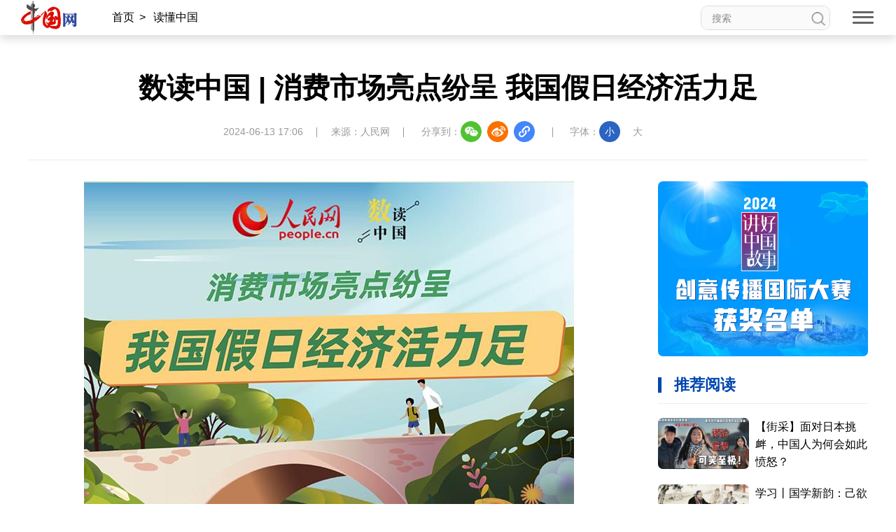

--- FILE ---
content_type: application/x-javascript
request_url: http://images.china.cn/images1/ch/2022ChinaIdex/content/js/china_content.js
body_size: 7330
content:
(function (window, $) {
    var article_offset = $('.article').offset().top,
        web_url = window.location.href,
        article_title = $.trim($('.content>h1,.con_title>h1').text());
    var fixed_bottom = parseInt($('.fixed').css('bottom'));

    $('.crumb .local').html($('.m_local').html())

    $('.sina').attr('href', 'https://service.weibo.com/share/share.php?url=' + web_url + '&title=' + article_title + '&ralateUid=3164957712')

    $('.qqSpace').attr('href', 'http://sns.qzone.qq.com/cgi-bin/qzshare/cgi_qzshare_onekey?url=' + web_url + '&title=' + article_title + '')

    $('.article_title').html(article_title)

    // 复制链接
    $('.link_url').attr('value', web_url)
    $('.copy_pic img').on('click', function () {
        $('.link_url').select();
        document.execCommand('copy');
        $(this).parent().find('.copySuccess').addClass('copy_cur');
    })
    $('.copySuccess').on('animationend', function () {
        $('.copySuccess').removeClass('copy_cur');
    })

    // 字体大小
    $('.fontSize span:first').addClass('font_cur')
    $('.fontSize span').on('click', function () {
        $('.fontSize span').removeClass('font_cur')
        $(this).addClass('font_cur')

        if ($('.fontSmall').hasClass('font_cur')) {
            $('.article').css({
                'font-size': '18px',
                'line-height': '36px'
            })
        }
        if ($('.fontBig').hasClass('font_cur')) {
            $('.article').css({
                'font-size': '22px',
                'line-height': '40px'
            })
        }
    })

    if ($('.article p:first').find('img').length == 1) {
        $('.article p:first').find('img').css('margin-top', '10px')
    }


    // 无障碍
    $(document).ready(function () {
        $('#fix_wza').append($('#ciic_wza').html());
        $('#fix_wza #cniil_wza').css({
            'font-size': '14px',
            "color": '#999',
            "font-weight": '300'
        })
        $('#fix_wza #cniil_wza').html('<span></span>无障碍')
    });



    // 返回顶部按钮
    $(window).on('resize', function () {
        fixed_bottom = parseInt($('.fixed').css('bottom'));
    })
    $(window).scroll(function () {
        var real_top = document.body.scrollTop || document.documentElement.scrollTop;

        // 顶部导航栏
        if (real_top > article_offset) {
            $('.topNav').addClass('topNav_fix')
            $('.scroll_top').slideDown();
        } else {
            $('.topNav').removeClass('topNav_fix')
            $('.scroll_top').slideUp();
        }

        if ($(document).height() - $('.pc_footer').innerHeight() < real_top + $(window).height()) {
            $('.fixed').css({
                'bottom': real_top - $(document).height() + $(window).height() + $('.pc_footer').innerHeight() + fixed_bottom
            })
        } else {
            $('.fixed').removeAttr('style')
        }

        if ((navigator.userAgent.match(/(iPhone|iPod|Android|ios)/i))) {
            if (real_top > $(window).height() / 2) {
                $('.m_gotop').addClass('m_gotop_cur')
            } else {
                $('.m_gotop').removeClass('m_gotop_cur')
            }
        }
    })


    //电脑端分页
    $('#autopage a').each(function () {
        if ($(this).text() == '<') {
            $(this).html('上一页')
        }
        if ($(this).text() == '>') {
            $(this).html('下一页')
        }
    })


    // 手机端 分页  +  正文的图片视频
    var sum_page = $('#autopage center').find('span,a').length - 2,
        now_page = $('#autopage center').find('span').index(),
        prev_url = '',
        next_url = '';

    if ((navigator.userAgent.match(/(iPhone|iPod|Android|ios)/i))) {
        // 正文的图片 视频
        $('.article p').find('img').each(function () {
            $(this).css({
                'width': '100%',
                'height': '100%'
            })
            $(this).parent().css('text-indent', '0')
        })
        $('.article video').css({
            'width': '100%',
            'height': '100%'
        })
        $('.fixed #fix_wza,.fixed .scroll_top').remove()

        // 分页
        prev_url = $('#autopage center').find('span').prev('a').attr('href');
        next_url = $('#autopage center').find('span').next('a').attr('href');

        if (now_page == 0) {
            now_page = 1;
            sum_page = $('#autopage center').find('span,a').length - 1;
        }

        if (now_page == (sum_page + 1)) {
            sum_page = $('#autopage center').find('span,a').length - 1;
        }

        if ($('#autopage').length == 1) {
            $('.article').append('<div class="m_autopage"><a href="' + prev_url + '" class="m_prev">上一页</a><span>' + now_page + '/' + sum_page + '</span><a href="' + next_url + '" class="m_next">下一页</a></div>')
        }

        if ($('.m_prev').attr('href') == 'undefined') {
            $('.m_prev').addClass('autopage_hide');
        }
        if ($('.m_next').attr('href') == 'undefined') {
            $('.m_next').addClass('autopage_hide');
        }
    }

    // 文章在同一个页面显示
    // $('.article').find('a').each(function () {
    //   $(this).attr('target', '_self')
    // })


})(window, jQuery);

!function (window) {

    var video = document.querySelector('.edui-faked-video')

    if (!!video) {
        var picpath = video.getAttribute('picpath')
        video.setAttribute('poster', picpath)
    }

}(window);

var zjxkz = $('.pc_footer p:eq(2)').html();
var zjxkzN = zjxkz.replace("（2022）0000028", "（2025）0000040");
$('.pc_footer p:eq(2)').html(zjxkzN);

var config = {
    ua: navigator.userAgent,
    isAndroid: navigator.userAgent.match(/android|linux.*mobile/ig) != null,
    isIos: navigator.userAgent.match(/iphone|ipad|ipod/ig) != null,
    isWeixin: navigator.userAgent.match(/micromessenger/ig) != null,
    isWeibo: navigator.userAgent.match(/weibo/ig) != null,
    isQQ: navigator.userAgent.match(/MQQBrowser/ig) != null && navigator.userAgent.match(/ QQ\/| Tim/ig) != null,
    langCode: '',
    articleId: '',
    columnId: '',
    columnUrl: '',
    columnName: '',
    addWeixinShare: function () {
        if (this.isWeixin) {
            var script = document.createElement("script");
            script.setAttribute("src", "https://res.wx.qq.com/open/js/jweixin-1.2.0.js");
            document.getElementsByTagName("head")[0].appendChild(script);

            var script = document.createElement("script");
            script.setAttribute("id", 'wx-share-data');
            script.setAttribute("data-title", $.trim($('title').text()));
            script.setAttribute("data-desc", '中国网--网上中国');
            script.setAttribute("data-img", 'http://images.china.cn/images1/ch/2022ChinaIdex/img/shareF2023.png');
            script.setAttribute("src", "https://m.china.com.cn/scripts/wxshare.1.1.0.js");
            document.getElementsByTagName("head")[0].appendChild(script);
        }
    },
    init: function () {
        this.addWeixinShare();
    }
};

window.config.init();
